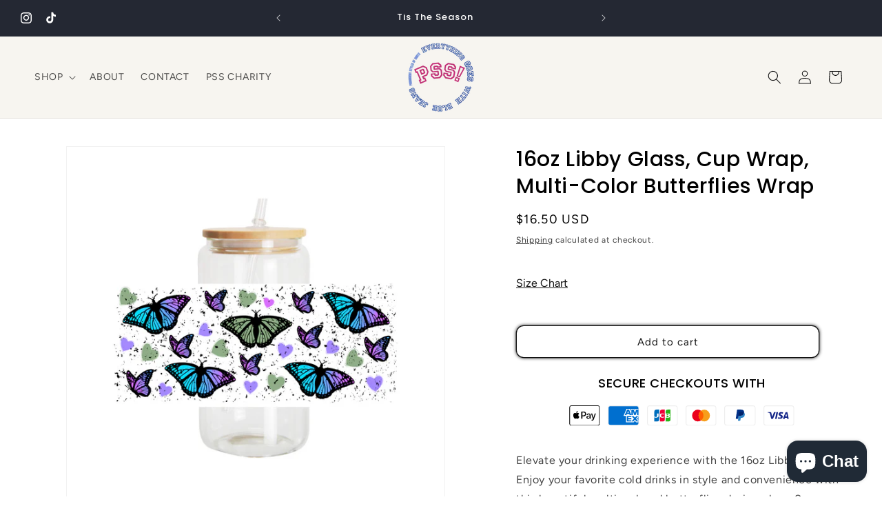

--- FILE ---
content_type: text/javascript; charset=utf-8
request_url: https://prominentstylesofsorts.com/products/16oz-libby-glass-cup-wrap-multi-color-butterflies-wrap.js
body_size: 904
content:
{"id":8315752480942,"title":"16oz Libby Glass, Cup Wrap, Multi-Color Butterflies Wrap","handle":"16oz-libby-glass-cup-wrap-multi-color-butterflies-wrap","description":"\u003cp data-mce-fragment=\"1\"\u003eElevate your drinking experience with the 16oz Libby Glass! Enjoy your favorite cold drinks in style and convenience with this beautiful multi-colored butterflies design glass. Say goodbye to spills and hello to hands-free beverage holding. Enhance your sipping sessions with this colorful wrap.\u003c\/p\u003e\n\u003cp data-mce-fragment=\"1\"\u003e~hand wash, do not soak or place in dishwasher\u003c\/p\u003e\n\u003cp data-mce-fragment=\"1\"\u003e*for decorative lid see the decorative lid listing *each cup comes with a bamboo lid and straw\u003c\/p\u003e","published_at":"2024-04-10T11:21:44-05:00","created_at":"2024-04-10T11:21:45-05:00","vendor":"Prominent StylS of Sorts- PSS!","type":"16 oz Libby Glass Beer Can","tags":["16 oz beer glass","16 oz cold cup","16 oz glass cups","multi-colored butterfly cup wrap"],"price":1650,"price_min":1650,"price_max":1650,"available":true,"price_varies":false,"compare_at_price":null,"compare_at_price_min":0,"compare_at_price_max":0,"compare_at_price_varies":false,"variants":[{"id":44976986882222,"title":"Default Title","option1":"Default Title","option2":null,"option3":null,"sku":"","requires_shipping":true,"taxable":true,"featured_image":null,"available":true,"name":"16oz Libby Glass, Cup Wrap, Multi-Color Butterflies Wrap","public_title":null,"options":["Default Title"],"price":1650,"weight":454,"compare_at_price":null,"inventory_management":"shopify","barcode":"","requires_selling_plan":false,"selling_plan_allocations":[]}],"images":["\/\/cdn.shopify.com\/s\/files\/1\/0504\/7386\/1294\/files\/Springbutterflies.png?v=1712766108"],"featured_image":"\/\/cdn.shopify.com\/s\/files\/1\/0504\/7386\/1294\/files\/Springbutterflies.png?v=1712766108","options":[{"name":"Title","position":1,"values":["Default Title"]}],"url":"\/products\/16oz-libby-glass-cup-wrap-multi-color-butterflies-wrap","media":[{"alt":"16oz Libby Glass, Cup Wrap, Multi-Color Butterflies Wrap","id":28334072627374,"position":1,"preview_image":{"aspect_ratio":1.0,"height":1200,"width":1200,"src":"https:\/\/cdn.shopify.com\/s\/files\/1\/0504\/7386\/1294\/files\/Springbutterflies.png?v=1712766108"},"aspect_ratio":1.0,"height":1200,"media_type":"image","src":"https:\/\/cdn.shopify.com\/s\/files\/1\/0504\/7386\/1294\/files\/Springbutterflies.png?v=1712766108","width":1200}],"requires_selling_plan":false,"selling_plan_groups":[]}

--- FILE ---
content_type: application/x-javascript
request_url: https://app.cart-bot.net/public/status/shop/t-e-h-creations.myshopify.com.js?1769178330
body_size: -322
content:
var giftbee_settings_updated='1741847686c';